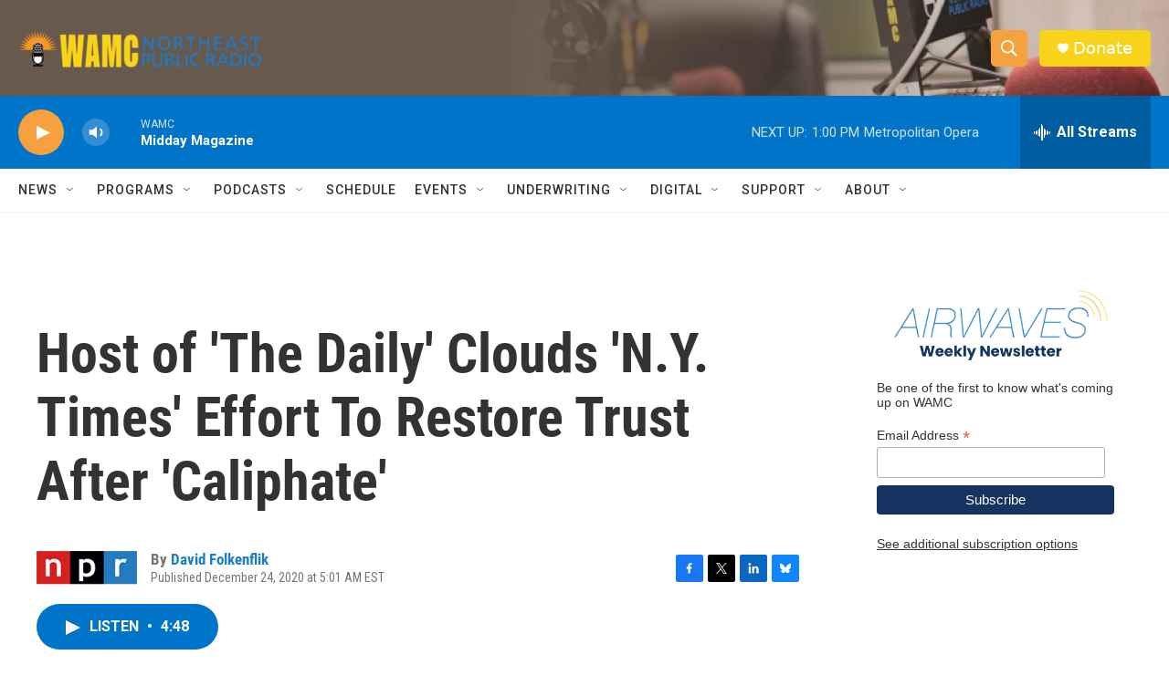

--- FILE ---
content_type: text/html; charset=utf-8
request_url: https://www.google.com/recaptcha/api2/aframe
body_size: 267
content:
<!DOCTYPE HTML><html><head><meta http-equiv="content-type" content="text/html; charset=UTF-8"></head><body><script nonce="tcpLd8ve7PSktHQFG3AQXQ">/** Anti-fraud and anti-abuse applications only. See google.com/recaptcha */ try{var clients={'sodar':'https://pagead2.googlesyndication.com/pagead/sodar?'};window.addEventListener("message",function(a){try{if(a.source===window.parent){var b=JSON.parse(a.data);var c=clients[b['id']];if(c){var d=document.createElement('img');d.src=c+b['params']+'&rc='+(localStorage.getItem("rc::a")?sessionStorage.getItem("rc::b"):"");window.document.body.appendChild(d);sessionStorage.setItem("rc::e",parseInt(sessionStorage.getItem("rc::e")||0)+1);localStorage.setItem("rc::h",'1769277051540');}}}catch(b){}});window.parent.postMessage("_grecaptcha_ready", "*");}catch(b){}</script></body></html>